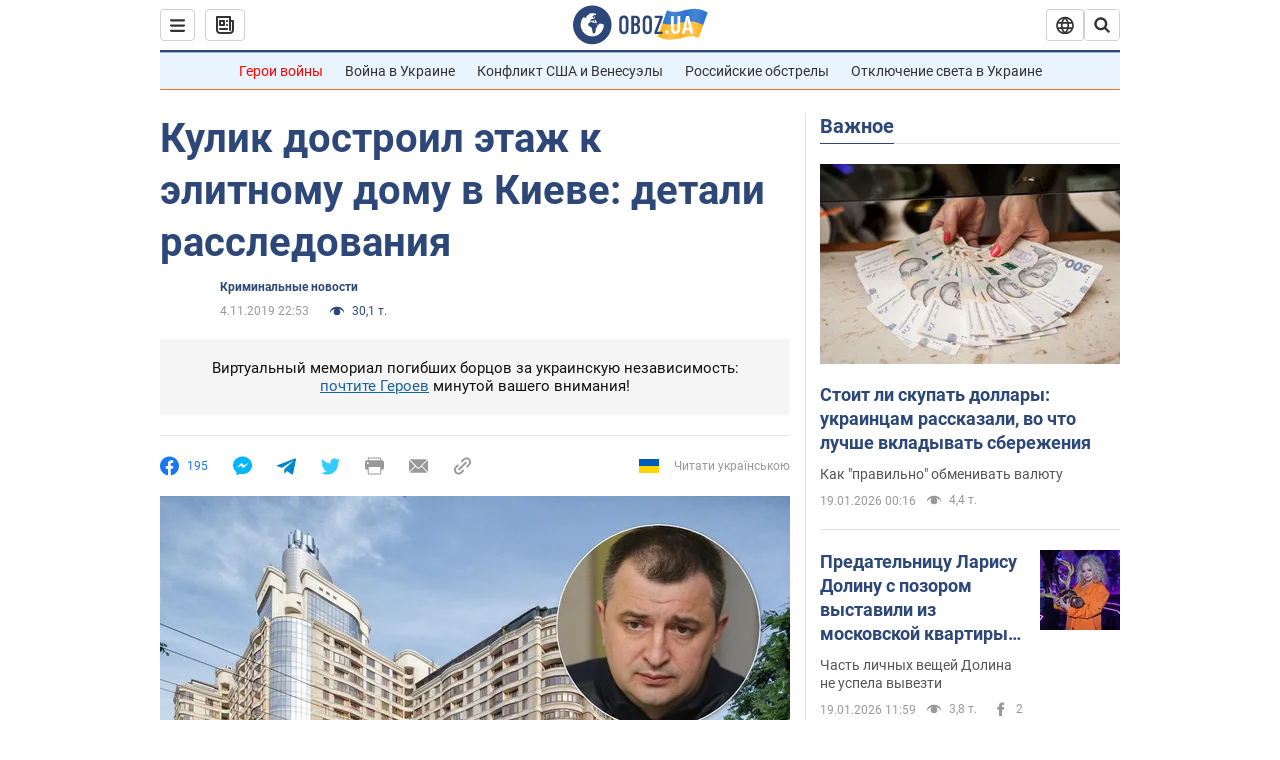

--- FILE ---
content_type: application/x-javascript; charset=utf-8
request_url: https://servicer.idealmedia.io/1418748/1?nocmp=1&sessionId=696e2899-0ea8a&sessionPage=1&sessionNumberWeek=1&sessionNumber=1&scale_metric_1=64.00&scale_metric_2=256.00&scale_metric_3=100.00&cbuster=1768827033826153326307&pvid=374849f5-9bc9-4229-98e1-8408ded66150&implVersion=11&lct=1763555100&mp4=1&ap=1&consentStrLen=0&wlid=d0859a4d-6173-460b-98e1-a73f93639fa6&uniqId=115bf&niet=4g&nisd=false&evt=%5B%7B%22event%22%3A1%2C%22methods%22%3A%5B1%2C2%5D%7D%2C%7B%22event%22%3A2%2C%22methods%22%3A%5B1%2C2%5D%7D%5D&pv=5&jsv=es6&dpr=1&hashCommit=cbd500eb&apt=2019-11-04T22%3A53%3A00&tfre=4274&w=0&h=1&tl=150&tlp=1&sz=0x1&szp=1&szl=1&cxurl=https%3A%2F%2Fincident.obozrevatel.com%2Fcrime%2Fkulik-dostroil-etazh-k-elitnomu-domu-v-kieve-detali-rassledovaniya.htm&ref=&lu=https%3A%2F%2Fincident.obozrevatel.com%2Fcrime%2Fkulik-dostroil-etazh-k-elitnomu-domu-v-kieve-detali-rassledovaniya.htm
body_size: 821
content:
var _mgq=_mgq||[];
_mgq.push(["IdealmediaLoadGoods1418748_115bf",[
["tsn.ua","11964643","1","47-річна Оля Полякова блиснула голими сідницями на пляжі","Іменинниця викликала фурор серед своїх зіркових друзів","0","","","","WDyA0quEd7Tu03MhogQCKykDzYu2_NVmJOeDRYlMhLowTJzDlndJxZG2sYQLxm7SJP9NESf5a0MfIieRFDqB_Kldt0JdlZKDYLbkLtP-Q-VQw1J6TEWf_5y-oytvClXD",{"i":"https://s-img.idealmedia.io/n/11964643/45x45/0x107x1080x1080/aHR0cDovL2ltZ2hvc3RzLmNvbS90LzIwMjYtMDEvNTA5MTUzLzA4ODUxYzdiYjgyZGQ2YjQ4YzFiOTUwM2JmZTkzZjgxLmpwZWc.webp?v=1768827033-YyLGqkOG2kXkNh6m05hZ3njwm24Qt6jzN2h2afAiOXg","l":"https://clck.idealmedia.io/pnews/11964643/i/1298901/pp/1/1?h=WDyA0quEd7Tu03MhogQCKykDzYu2_NVmJOeDRYlMhLowTJzDlndJxZG2sYQLxm7SJP9NESf5a0MfIieRFDqB_Kldt0JdlZKDYLbkLtP-Q-VQw1J6TEWf_5y-oytvClXD&utm_campaign=obozrevatel.com&utm_source=obozrevatel.com&utm_medium=referral&rid=71bd8302-f535-11f0-b8f7-d404e6f98490&tt=Direct&att=3&afrd=296&iv=11&ct=1&gdprApplies=0&muid=q0jxN5RbIWO4&st=-300&mp4=1&h2=RGCnD2pppFaSHdacZpvmnoTb7XFiyzmF87A5iRFByjtRGCPw-Jj4BtYdULfjGweqJaGSQGEi6nxpFvL8b2o0UA**","adc":[],"sdl":0,"dl":"","category":"Шоу-бизнес","dbbr":0,"bbrt":0,"type":"e","media-type":"static","clicktrackers":[],"cta":"Читати далі","cdt":"","tri":"71bd9641-f535-11f0-b8f7-d404e6f98490","crid":"11964643"}],],
{"awc":{},"dt":"desktop","ts":"","tt":"Direct","isBot":1,"h2":"RGCnD2pppFaSHdacZpvmnoTb7XFiyzmF87A5iRFByjtRGCPw-Jj4BtYdULfjGweqJaGSQGEi6nxpFvL8b2o0UA**","ats":0,"rid":"71bd8302-f535-11f0-b8f7-d404e6f98490","pvid":"374849f5-9bc9-4229-98e1-8408ded66150","iv":11,"brid":32,"muidn":"q0jxN5RbIWO4","dnt":2,"cv":2,"afrd":296,"consent":true,"adv_src_id":39175}]);
_mgqp();
